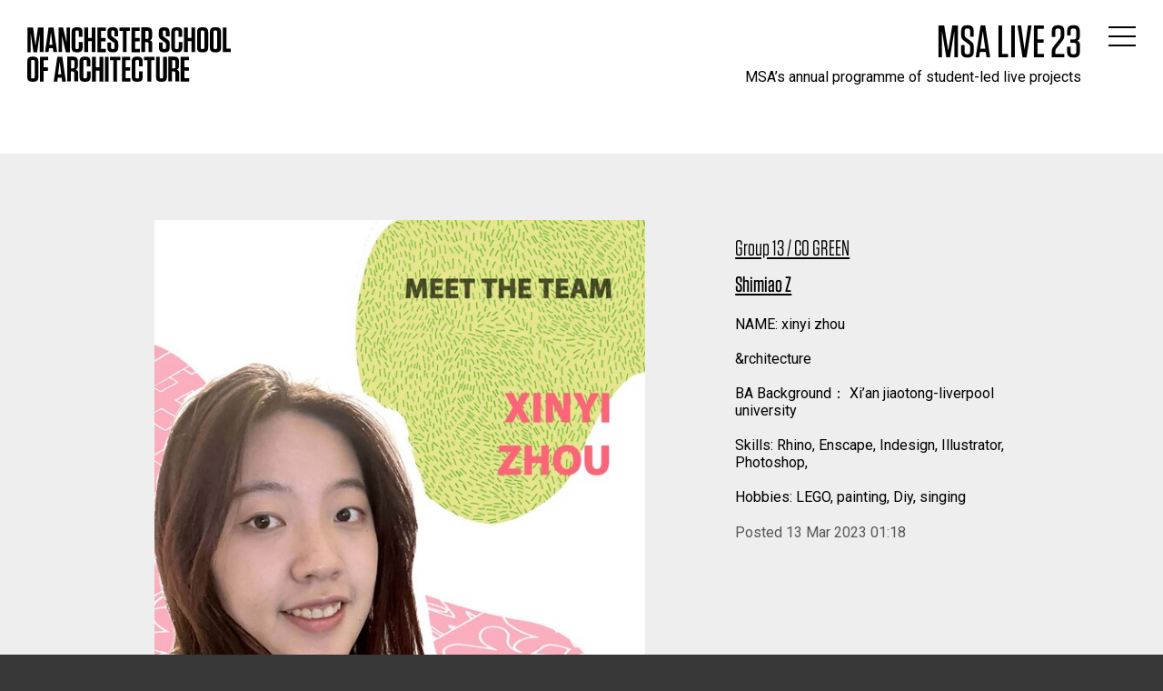

--- FILE ---
content_type: text/html; charset=UTF-8
request_url: https://live.msa.ac.uk/2023/user-163/post-1163/
body_size: 6903
content:
<!DOCTYPE html>
<html lang="en">
<head>
  <meta charset="utf-8">
  <meta name="viewport" content="width=device-width, initial-scale=1.0">
  <title>Group 13 CO GREEN (Posted 13 Mar 2023 01:18) &ndash; MSA LIVE 23 &ndash; Manchester School of Architecture</title>
  <meta name="description" content="Manchester School of Architecure's annual programme of student-led live projects" />
  <meta name="keywords" content="Manchester School of Architecture,MSA,University of Manchester,MMU,Manchester Metropolitan University,MMU,Events" />
  <link href="https://fonts.googleapis.com/css?family=Oswald:400,500%7cRoboto:400,700" rel="stylesheet">
  <link rel="stylesheet" href="https://cloud.typography.com/6656596/6843592/css/fonts.css">
  <link media="all" rel="stylesheet" href="/assets/css/main.css?v=2.1">  
  <script src="https://ajax.googleapis.com/ajax/libs/jquery/1.7.2/jquery.min.js"></script>
  <script src="/assets/js/jquery.isotope.min.js"></script>
  <script src="/assets/js/jquery.main.js"></script>  
  <link rel="shortcut icon" href="/favicon.ico" />
  
</head>
<body id="single">
<div id="wrapper">
		<div class="header__area">
			<header id="header">
				<div class="logo">
					<a href="https://www.msa.ac.uk/">
						<img src="/assets/images/logo-msa.svg" alt="Manchester School of Architecture" width="224" height="60" class="logo--show">
						<img src="/assets/images/logo-msa-rev.svg" alt="Manchester School of Architecture" width="224" height="60" class="logo--hide">
					</a>
				</div>
				<div class="header__links">
									
					<a href="#" class="nav__opener">
						<span class="icon-stack"></span>
						<span class="icon-close"></span>
					</a>
				</div>
				
				<div class="header__events">
					<h1 class="header__events__heading"><a href="/2023/">MSA Live 23</a></h1>
					MSA&rsquo;s annual programme of student-led live projects 
				</div>
			</header>	

			<nav id="nav" class="win-height">
				<div class="container">
					<div class="enav">
						<ul class="enav__list">
							<li class="enav__item"><a class="enav__link" href="https://www.msa.ac.uk/live/">About <span class="icon-arrow-out"></span></a></li>
							<li class="enav__item"><a class="enav__link" href="/2023/publications/">Publications <span class="icon-file-pdf"></span></a></li> 
							<li class="enav__item"><a class="enav__link" href="/2023/upload/">Upload <span class="icon-upload"></span></a></li>
							<li class="enav__item"><a class="enav__link" href="/slogin/?goto=https://live.msa.ac.uk%2F2023%2Fuser-163%2Fpost-1163%2F">Login <span class="icon-user"></span></a></li>

							<li class="enav__item"><a class="enav__link" href="/2023/">Groups</span></a>
								<div class="enav__groups"><a href="/2023/group/01/">01</a> <a href="/2023/group/02/">02</a> <a href="/2023/group/03/">03</a> <a href="/2023/group/04/">04</a> <a href="/2023/group/05/">05</a> <a href="/2023/group/06/">06</a> <a href="/2023/group/07/">07</a> <a href="/2023/group/08/">08</a> <a href="/2023/group/09/">09</a> <a href="/2023/group/10/">10</a> <a href="/2023/group/11/">11</a> <a href="/2023/group/12/">12</a> <a class="current" href="/2023/group/13/">13</a> <a href="/2023/group/14/">14</a> <a href="/2023/group/15/">15</a> <a href="/2023/group/16/">16</a> <a href="/2023/group/17/">17</a> <a href="/2023/group/18/">18</a> <a href="/2023/group/19/">19</a> <a href="/2023/group/20/">20</a> <a href="/2023/group/21/">21</a> <a href="/2023/group/22/">22</a> <a href="/2023/group/23/">23</a> <a href="/2023/group/24/">24</a> <a href="/2023/group/25/">25</a> <a href="/2023/group/26/">26</a> <a href="/2023/group/27/">27</a> <a href="/2023/group/28/">28</a> <a href="/2023/group/29/">29</a> <a href="/2023/group/30/">30</a> <a href="/2023/group/31/">31</a> <a href="/2023/group/32/">32</a> <a href="/2023/group/33/">33</a> <a href="/2023/group/34/">34</a> <a href="/2023/group/35/">35</a> <a href="/2023/group/36/">36</a> <a href="/2023/group/37/">37</a> <a href="/2023/group/38/">38</a> <a href="/2023/group/39/">39</a> <a href="/2023/group/41/">41</a> <a href="/2023/group/42/">42</a> </div>
							</li>
						</ul>
					</div>
					
				</div>
			</nav>
<main id="main" role="main">

<div class="content__wrap content__wrap--grey">
	<div class="container">
		<div class="content">
			<div class="content__text">	
				
				<div class="single__image">
					<a href="/2023/images/original/1163.jpg"><img src="/2023/images/large/1163.jpg" alt="Group 13 CO GREEN (Posted 13 Mar 2023 01:18)" /></a>
				</div>
				
			</div><!-- /.content__text -->
		</div><!-- /.content -->

		<aside class="sidebar">
			<div class="single__title"> 
				<h3 class="group"><a href="/2023/group/13/">Group 13 / CO GREEN</a></h3>
				<h3 class="owner"><a href="/2023/user-163/">Shimiao Z</a></h3>
			</div>
			<div class="single__caption">
				NAME: xinyi zhou<br />
<br />
&rchitecture<br />
<br />
BA Background： Xi’an jiaotong-liverpool university<br />
<br />
Skills: Rhino, Enscape, Indesign, Illustrator, Photoshop, <br />
<br />
Hobbies: LEGO, painting, Diy, singing			</div>
			
			<div class="single__date">Posted 13 Mar 2023 01:18</div>
			
		</aside>
		
	</div><!-- /.container -->	
</div><!-- /.content__wrap -->	

<div class="content__wrap">
	<div class="container posts__container">
		<div class="posts__more">
		  			<a class="more more__lg more--danger previous" href="/2023/user-163/post-1162/"><span class="icon-arrow-right"></span> Previous</a> 
		  		  			<a class="more more__lg more--danger" href="/2023/user-163/post-1168/">Next Post <span class="icon-arrow-right"></span></a>
		  		</div>	  
	</div>
</div>

			
</main>

		<footer id="footer">		
			<div class="footer__holder">
				<div class="footer__logo-list">
					<div class="footer__logo">
						<a href="https://www.manchester.ac.uk/">
							<img src="/assets/images/logo-uom.svg" alt="Manchester - 1824 The University of Manchester" width="142" height="61">
						</a>
					</div>
					<div class="footer__logo">
						<a href="https://www.mmu.ac.uk/">
							<img src="/assets/images/logo-mmu.svg" alt="Manchester Metropolitan University" width="157" height="60">
						</a>
					</div>
				</div>	
			</div>	
			<div class="footer__block">
				<span class="copyright">&copy;2023 Manchester School of Architecture</span>
				<ul class="docs">
					<li><a href="https://www.msa.ac.uk/siteinfo/">Website Information and Feedback</a></li>
					<li><a href="https://www.mmu.ac.uk/legal/">Legal Notice and Privacy</a></li>
				</ul>
			</div>				
		</footer>
</div>
<script>
$(function(){
    
    $('.expand').before(' <a href="#" class="expand-open">&#8230;More<br></a>').hide();
	$('.expand-open').click(function(e) {
		e.preventDefault();
		$(this).next().show();
		$(this).hide();
		$('.posts').isotope();
	});
    
    $('.posts').isotope({
		itemSelector: '.post',
		layoutMode: 'fitRows'
	});
});
</script>
</body>
</html>


--- FILE ---
content_type: text/css
request_url: https://live.msa.ac.uk/assets/css/main.css?v=2.1
body_size: 51013
content:
@charset "UTF-8";
/*! normalize.css v3.0.3 | MIT License | github.com/necolas/normalize.css */
/**
 * 1. Set default font family to sans-serif.
 * 2. Prevent iOS and IE text size adjust after device orientation change,
 *    without disabling user zoom.
 */
html {
  font-family: sans-serif;
  /* 1 */
  -ms-text-size-adjust: 100%;
  /* 2 */
  -webkit-text-size-adjust: 100%;
  /* 2 */
}

/**
 * Remove default margin.
 */
body {
  margin: 0;
}

/* HTML5 display definitions
   ========================================================================== */
/**
 * Correct `block` display not defined for any HTML5 element in IE 8/9.
 * Correct `block` display not defined for `details` or `summary` in IE 10/11
 * and Firefox.
 * Correct `block` display not defined for `main` in IE 11.
 */
article,
aside,
details,
figcaption,
figure,
footer,
header,
hgroup,
main,
menu,
nav,
section,
summary {
  display: block;
}

/**
 * 1. Correct `inline-block` display not defined in IE 8/9.
 * 2. Normalize vertical alignment of `progress` in Chrome, Firefox, and Opera.
 */
audio,
canvas,
progress,
video {
  display: inline-block;
  /* 1 */
  vertical-align: baseline;
  /* 2 */
}

/**
 * Prevent modern browsers from displaying `audio` without controls.
 * Remove excess height in iOS 5 devices.
 */
audio:not([controls]) {
  display: none;
  height: 0;
}

/**
 * Address `[hidden]` styling not present in IE 8/9/10.
 * Hide the `template` element in IE 8/9/10/11, Safari, and Firefox < 22.
 */
[hidden],
template {
  display: none;
}

/* Links
   ========================================================================== */
/**
 * Remove the gray background color from active links in IE 10.
 */
a {
  background-color: transparent;
}

/**
 * Improve readability of focused elements when they are also in an
 * active/hover state.
 */
a:active,
a:hover {
  outline: 0;
}

/* Text-level semantics
   ========================================================================== */
/**
 * Address styling not present in IE 8/9/10/11, Safari, and Chrome.
 */
abbr[title] {
  border-bottom: 1px dotted;
}

/**
 * Address style set to `bolder` in Firefox 4+, Safari, and Chrome.
 */
b,
strong {
  font-weight: bold;
}

/**
 * Address styling not present in Safari and Chrome.
 */
dfn {
  font-style: italic;
}

/**
 * Address variable `h1` font-size and margin within `section` and `article`
 * contexts in Firefox 4+, Safari, and Chrome.
 */
h1 {
  font-size: 2em;
  margin: 0.67em 0;
}

/**
 * Address styling not present in IE 8/9.
 */
mark {
  background: #ff0;
  color: #000;
}

/**
 * Address inconsistent and variable font size in all browsers.
 */
small {
  font-size: 80%;
}

/**
 * Prevent `sub` and `sup` affecting `line-height` in all browsers.
 */
sub,
sup {
  font-size: 75%;
  line-height: 0;
  position: relative;
  vertical-align: baseline;
}

sup {
  top: -0.5em;
}

sub {
  bottom: -0.25em;
}

/* Embedded content
   ========================================================================== */
/**
 * Remove border when inside `a` element in IE 8/9/10.
 */
img {
  border: 0;
  vertical-align: top;
}

/**
 * Correct overflow not hidden in IE 9/10/11.
 */
svg:not(:root) {
  overflow: hidden;
}

/* Grouping content
   ========================================================================== */
/**
 * Address margin not present in IE 8/9 and Safari.
 */
figure {
  margin: 1em 40px;
}

/**
 * Address differences between Firefox and other browsers.
 */
hr {
  box-sizing: content-box;
  height: 0;
}

/**
 * Contain overflow in all browsers.
 */
pre {
  overflow: auto;
}

/**
 * Address odd `em`-unit font size rendering in all browsers.
 */
code,
kbd,
pre,
samp {
  font-family: monospace, monospace;
  font-size: 1em;
}

/* Forms
   ========================================================================== */
/**
 * Known limitation: by default, Chrome and Safari on OS X allow very limited
 * styling of `select`, unless a `border` property is set.
 */
/**
 * 1. Correct color not being inherited.
 *    Known issue: affects color of disabled elements.
 * 2. Correct font properties not being inherited.
 * 3. Address margins set differently in Firefox 4+, Safari, and Chrome.
 */
button,
input,
optgroup,
select,
textarea {
  color: inherit;
  /* 1 */
  font: inherit;
  /* 2 */
  margin: 0;
  /* 3 */
}

/**
 * Address `overflow` set to `hidden` in IE 8/9/10/11.
 */
button {
  overflow: visible;
}

/**
 * Address inconsistent `text-transform` inheritance for `button` and `select`.
 * All other form control elements do not inherit `text-transform` values.
 * Correct `button` style inheritance in Firefox, IE 8/9/10/11, and Opera.
 * Correct `select` style inheritance in Firefox.
 */
button,
select {
  text-transform: none;
}

/**
 * 1. Avoid the WebKit bug in Android 4.0.* where (2) destroys native `audio`
 *    and `video` controls.
 * 2. Correct inability to style clickable `input` types in iOS.
 * 3. Improve usability and consistency of cursor style between image-type
 *    `input` and others.
 */
button,
html input[type=button],
input[type=reset],
input[type=submit] {
  -webkit-appearance: button;
  /* 2 */
  cursor: pointer;
  /* 3 */
}

/**
 * Re-set default cursor for disabled elements.
 */
button[disabled],
html input[disabled] {
  cursor: default;
}

/**
 * Remove inner padding and border in Firefox 4+.
 */
button::-moz-focus-inner,
input::-moz-focus-inner {
  border: 0;
  padding: 0;
}

/**
 * Address Firefox 4+ setting `line-height` on `input` using `!important` in
 * the UA stylesheet.
 */
input {
  line-height: normal;
}

/**
 * It's recommended that you don't attempt to style these elements.
 * Firefox's implementation doesn't respect box-sizing, padding, or width.
 *
 * 1. Address box sizing set to `content-box` in IE 8/9/10.
 * 2. Remove excess padding in IE 8/9/10.
 */
input[type=checkbox],
input[type=radio] {
  box-sizing: border-box;
  /* 1 */
  padding: 0;
  /* 2 */
}

/**
 * Fix the cursor style for Chrome's increment/decrement buttons. For certain
 * `font-size` values of the `input`, it causes the cursor style of the
 * decrement button to change from `default` to `text`.
 */
input[type=number]::-webkit-inner-spin-button,
input[type=number]::-webkit-outer-spin-button {
  height: auto;
}

/**
 * 1. Address `appearance` set to `searchfield` in Safari and Chrome.
 * 2. Address `box-sizing` set to `border-box` in Safari and Chrome.
 */
input[type=search] {
  -webkit-appearance: textfield;
  /* 1 */
  box-sizing: content-box;
  /* 2 */
}

/**
 * Remove inner padding and search cancel button in Safari and Chrome on OS X.
 * Safari (but not Chrome) clips the cancel button when the search input has
 * padding (and `textfield` appearance).
 */
input[type=search]::-webkit-search-cancel-button,
input[type=search]::-webkit-search-decoration {
  -webkit-appearance: none;
}

/**
 * Define consistent border, margin, and padding.
 */
fieldset {
  border: 1px solid #c0c0c0;
  margin: 0 2px;
  padding: 0.35em 0.625em 0.75em;
}

/**
 * 1. Correct `color` not being inherited in IE 8/9/10/11.
 * 2. Remove padding so people aren't caught out if they zero out fieldsets.
 */
legend {
  border: 0;
  /* 1 */
  padding: 0;
  /* 2 */
}

/**
 * Remove default vertical scrollbar in IE 8/9/10/11.
 */
textarea {
  overflow: auto;
}

/**
 * Don't inherit the `font-weight` (applied by a rule above).
 * NOTE: the default cannot safely be changed in Chrome and Safari on OS X.
 */
optgroup {
  font-weight: bold;
}

/* Tables
   ========================================================================== */
/**
 * Remove most spacing between table cells.
 */
table {
  border-collapse: collapse;
  border-spacing: 0;
}

td,
th {
  padding: 0;
}

@font-face {
  font-family: "icomoon";
  src: url("../fonts/icomoon.eot?2arowt");
  src: url("../fonts/icomoon.eot?2arowt#iefix") format("embedded-opentype"), url("../fonts/icomoon.ttf?2arowt") format("truetype"), url("../fonts/icomoon.woff?2arowt") format("woff"), url("../fonts/icomoon.svg?2arowt#icomoon") format("svg");
  font-weight: normal;
  font-style: normal;
  font-display: block;
}
[class^=icon-], [class*=" icon-"] {
  /* use !important to prevent issues with browser extensions that change fonts */
  font-family: "icomoon" !important;
  speak: none;
  font-style: normal;
  font-weight: normal;
  font-variant: normal;
  text-transform: none;
  line-height: 1;
  /* Better Font Rendering =========== */
  -webkit-font-smoothing: antialiased;
  -moz-osx-font-smoothing: grayscale;
}

.icon-upload:before {
  content: "";
}

.icon-user:before {
  content: "";
}

.icon-users:before {
  content: "";
}

.icon-exit:before {
  content: "";
}

.icon-file-pdf:before {
  content: "";
}

.icon-fullscreen:before {
  content: "";
}

.icon-arrow-down:before {
  content: "";
}

.icon-arrow-out:before {
  content: "";
}

.icon-arrow-right:before {
  content: "";
}

.icon-chevron-bottom:before, .jcf-select-opener:before {
  content: "";
}

.icon-chevron-left:before {
  content: "";
}

.icon-chevron-up:before, .dropdown__opener:before {
  content: "";
}

.icon-chevron-right:before {
  content: "";
}

.icon-close:before {
  content: "";
}

.icon-linkedin:before {
  content: "";
}

.icon-magnify:before {
  content: "";
}

.icon-stack:before {
  content: "";
}

.icon-twitter:before {
  content: "";
}

.docs, .footer__link--list, .nav__list, .example__list, .gallery__list, .social-network ul, .list, .content__sidebar__link-list, .sidebar__list, .jcf-list ul {
  margin: 0;
  padding: 0;
  list-style: none;
}

.posters__container:after, .posts__more:after, #header:after, .content__wrap:after, .container:after, #twocolumns:after, .clearfix:after {
  content: "";
  display: block;
  clear: both;
}

.jcf-select, .btn {
  transition: all 0.3s ease-in-out;
}

.ellipsis, .jcf-select-text {
  white-space: nowrap;
  /* 1 */
  text-overflow: ellipsis;
  /* 2 */
  overflow: hidden;
}

html {
  box-sizing: border-box;
}

*, *:before, *:after {
  box-sizing: inherit;
}

* {
  max-height: 1000000px;
}

body {
  color: #fff;
  background: #373737;
  font: 16px/1.19 Roboto, "Helvetica Neue", Helvetica, sans-serif;
  min-width: 320px;
  -webkit-font-smoothing: antialiased;
  -moz-osx-font-smoothing: grayscale;
}

.gm-style img {
  max-width: none;
}

h1, .h1,
h2, .h2,
h3, .h3,
h4, .h4,
h5, .h5,
h6, .h6,
.h {
  font-family: "Tungsten A", "Tungsten B", Oswald, sans-serif;
  font-weight: bold;
  margin: 0 0 0.5em;
  color: inherit;
}

h1,
.h1 {
  font-size: 35px;
  line-height: 1.1142857143;
}

h2,
.h2 {
  font-size: 26px;
  line-height: 1.1538461538;
}

h3,
.h3 {
  font-size: 24px;
  line-height: 1.1666666667;
}

h4,
.h4 {
  font-size: 18px;
  line-height: 1.2222222222;
}

h5,
.h5 {
  font-size: 16px;
  line-height: 1.25;
}

h6,
.h6 {
  font-size: 14px;
  line-height: 1.2857142857;
}

@media screen and (min-width: 768px) {
  h1,
.h1 {
    font-size: 60px;
    line-height: 1.0666666667;
  }
}

p {
  margin: 0 0 1em;
}

a {
  color: #39f;
}
a:hover, a:focus {
  text-decoration: none;
}

form,
fieldset {
  margin: 0;
  padding: 0;
  border-style: none;
}

input[type=text],
input[type=tel],
input[type=email],
input[type=search],
input[type=password],
textarea {
  -webkit-appearance: none;
  -webkit-border-radius: 0;
  box-sizing: border-box;
  border: 1px solid #373737;
  padding: 11px 0;
}
input[type=text]:focus,
input[type=tel]:focus,
input[type=email]:focus,
input[type=search]:focus,
input[type=password]:focus,
textarea:focus {
  border-color: #000;
}
input[type=text]::-webkit-input-placeholder,
input[type=tel]::-webkit-input-placeholder,
input[type=email]::-webkit-input-placeholder,
input[type=search]::-webkit-input-placeholder,
input[type=password]::-webkit-input-placeholder,
textarea::-webkit-input-placeholder {
  color: #000;
}
input[type=text]::-moz-placeholder,
input[type=tel]::-moz-placeholder,
input[type=email]::-moz-placeholder,
input[type=search]::-moz-placeholder,
input[type=password]::-moz-placeholder,
textarea::-moz-placeholder {
  opacity: 1;
  color: #000;
}
input[type=text]:-moz-placeholder,
input[type=tel]:-moz-placeholder,
input[type=email]:-moz-placeholder,
input[type=search]:-moz-placeholder,
input[type=password]:-moz-placeholder,
textarea:-moz-placeholder {
  color: #000;
}
input[type=text]:-ms-input-placeholder,
input[type=tel]:-ms-input-placeholder,
input[type=email]:-ms-input-placeholder,
input[type=search]:-ms-input-placeholder,
input[type=password]:-ms-input-placeholder,
textarea:-ms-input-placeholder {
  color: #000;
}
input[type=text].placeholder,
input[type=tel].placeholder,
input[type=email].placeholder,
input[type=search].placeholder,
input[type=password].placeholder,
textarea.placeholder {
  color: #000;
}

select {
  -webkit-border-radius: 0;
}

textarea {
  resize: vertical;
  vertical-align: top;
}

button,
input[type=button],
input[type=reset],
input[type=file],
input[type=submit] {
  -webkit-appearance: none;
  -webkit-border-radius: 0;
  cursor: pointer;
}

.btn {
  display: inline-block;
  vertical-align: top;
  background: none;
  text-decoration: none;
  text-align: center;
  text-transform: uppercase;
  font: 26px/1.1538461538 "Tungsten A", "Tungsten B", Oswald, sans-serif;
  padding: 5px 12px 3px;
  border: 2px solid transparent;
}
.btn__danger {
  color: #e44e1b;
  border-color: #e44e1b;
}
.btn__danger:hover {
  background: #e44e1b;
  color: #fff;
}

.jcf-select {
  display: inline-block;
  vertical-align: top;
  background: #fff;
  color: #000;
  width: 100%;
  border-bottom: 2px solid #373737;
  border-radius: 0;
  position: relative;
}
.jcf-select select {
  z-index: 1;
  left: 0;
  top: 0;
}
.jcf-select-default:not(.jcf-select-drop) {
  background: #fff;
  color: #575756;
}
.jcf-select-text {
  text-transform: uppercase;
  font: 500 26px/1.1538461538 "Tungsten A", "Tungsten B", Oswald, sans-serif;
  display: block;
  padding: 6px 10px 3px;
  padding-right: 48px;
  cursor: default;
}
.jcf-select-opener {
  font-size: 20px;
  line-height: 1;
  position: absolute;
  top: 50%;
  right: 10px;
  transition: background 0.3s ease-in-out;
  color: #575756;
  border-radius: 0;
  transform: translateY(-50%);
}
.jcf-select-opener:before {
  font-family: icomoon;
}
.jcf-select-drop {
  position: absolute;
  top: auto;
  bottom: -1px;
  left: -1px;
  z-index: 9999;
}
body > .jcf-select-drop-drop {
  position: absolute;
  margin: -1px 0 0;
  z-index: 9999;
}
body > .jcf-select-drop-drop.jcf-drop-flipped {
  margin: 1px 0 0;
}
.jcf-select-drop-content {
  border-bottom: 2px solid #000;
  border-top: none;
  border-radius: 0 0 0 0;
}
.jcf-select .jcf-drop-flipped {
  bottom: 100%;
  top: auto;
}

.jcf-list {
  display: inline-block;
  vertical-align: top;
  background: #fff;
  width: 100%;
  font: 500 26px/1.1538461538 "Tungsten A", "Tungsten B", Oswald, sans-serif;
  position: relative;
}
.jcf-list-box {
  display: inline-block;
  vertical-align: top;
  min-width: 200px;
  margin: 0 15px;
  border: 2px solid #000;
  overflow: hidden;
}
.jcf-list-content {
  display: inline-block;
  vertical-align: top;
  overflow: auto;
  width: 100%;
}
.jcf-list ul li {
  overflow: hidden;
  display: block;
}
.jcf-list .jcf-overflow {
  overflow: auto;
}
.jcf-list .jcf-option {
  transition: background 0.3s ease-in-out;
  color: #000;
  height: 1%;
  text-transform: uppercase;
  padding: 6px 10px 3px;
  display: block;
  overflow: hidden;
  cursor: default;
}
.jcf-list .jcf-selected {
  display: none;
}
.jcf-list .jcf-disabled {
  background: #fff !important;
  color: #aaa !important;
}
.jcf-list .jcf-optgroup-caption {
  white-space: nowrap;
  font-weight: bold;
  display: block;
  padding: 5px 9px;
  cursor: default;
  color: #000;
}
.jcf-list .jcf-optgroup .jcf-option {
  padding-left: 30px;
}

.jcf-select-drop .jcf-hover,
.jcf-list-box .jcf-selected {
  background: #e6e6e6;
  color: #000;
}

body.nav--active, body.search--active {
  position: fixed;
  top: 0;
  right: 0;
  bottom: 0;
  left: 0;
  overflow: hidden;
}

h2,
.h2 {
  font-weight: 500;
  line-height: 1.08;
}

input[type=text],
input[type=tel],
input[type=email],
input[type=search],
input[type=password],
textarea {
  font: 35px/1 "Tungsten A", "Tungsten B", Oswald, sans-serif;
  border-width: 0 0 2px;
  outline: none;
}
@media (min-width: 768px) {
  input[type=text],
input[type=tel],
input[type=email],
input[type=search],
input[type=password],
textarea {
    font-size: 60px;
    padding: 15px 0;
  }
}

select {
  background: #fff;
  text-transform: uppercase;
  width: 100%;
  font: 500 26px/1.1538461538 "Tungsten A", "Tungsten B", Oswald, sans-serif;
  display: block;
  padding: 6px 10px 3px;
  outline: none;
  border-width: 0 0 2px;
  border-color: #373737;
  -webkit-appearance: none;
}

#wrapper {
  background: #fff;
  color: #000;
  overflow: hidden;
  position: relative;
}

@media (min-width: 768px) {
  #twocolumns {
    padding: 0 15px;
  }
}
@media (min-width: 768px) {
  #twocolumns .content {
    padding-bottom: 70px;
  }
}

#content {
  padding: 58px 5px;
}
@media (min-width: 768px) {
  #content {
    padding: 70px 0;
  }
}
@media (min-width: 992px) {
  #content {
    padding: 88px 0 138px;
  }
}
#content .content__title {
  font-size: 37px;
  line-height: 1.1081081081;
  color: #575756;
  text-transform: none;
  font-weight: 400;
  padding-top: 5px;
  margin-bottom: 64px;
  border-top: 2px solid #575756;
}

.page__heading {
  font-weight: 400;
  line-height: 0.86;
  margin-bottom: 26px;
}
@media (min-width: 768px) {
  .page__heading {
    line-height: 0.83;
    margin-bottom: 27px;
  }
}
@media (min-width: 768px) {
  .smallheight .page__heading, .bigHeight .page__heading {
    margin-bottom: 34px;
  }
}
.page__heading mark {
  background: none;
  color: #1d70b7;
  padding: 0;
}
.page__heading--uppercase {
  text-transform: uppercase;
}

.container {
  max-width: 970px;
  padding: 0 15px;
  margin: 0 auto;
}

.bg-stretch {
  position: absolute;
  top: 0;
  right: 0;
  bottom: 0;
  left: 0;
  z-index: -1;
  background-size: cover;
  background-position: 50% 50%;
  background-repeat: no-repeat;
}

.video-holder {
  padding-bottom: 51%;
  position: relative;
  z-index: 1;
}
.video-holder .play {
  width: 0;
  height: 0;
  overflow: hidden;
  text-indent: 101%;
  white-space: nowrap;
  position: absolute;
  top: 50%;
  right: 50%;
  transition: border-color 0.3s ease-in-out;
  border-style: solid;
  border-width: 20px 0 20px 30px;
  border-color: transparent transparent transparent #fff;
  transform: translate(50%, -50%);
  z-index: 4;
}
@media (min-width: 768px) {
  .video-holder .play {
    border-width: 43px 0 43px 75px;
  }
}
.video-holder .play:hover {
  border-left-color: #d9d9d9;
}

.quote {
  font: 32px/0.94 "Tungsten A", "Tungsten B", Oswald, sans-serif;
  color: #575756;
  margin: 0 0 25px;
}
.quote__quotation {
  text-transform: uppercase;
  font-weight: 500;
  display: block;
  margin-bottom: 7px;
}
.quote__quotation:before, .quote__quotation:after {
  quotes: "“" "”";
}
.quote__cite {
  text-transform: uppercase;
  font-style: normal;
  display: block;
  margin-bottom: 34px;
}
.quote__cite:before {
  display: inline-block;
  vertical-align: middle;
  width: 10px;
  height: 2px;
  background: #575756;
  content: "";
  margin: -4px 3px 0 2px;
}
.quote__cite a {
  transition: color 0.3s ease-in-out;
  text-decoration: none;
  color: inherit;
}
.quote__cite a:hover {
  color: #000;
}
.quote--default {
  background: #fff;
}
.quote--mute {
  background: #eee;
}

.sidebar {
  padding-bottom: 60px;
}
@media (min-width: 768px) {
  .sidebar {
    width: 32%;
    float: right;
    padding: 80px 0 43px;
  }
}
.sidebar .quote {
  margin-bottom: 20px;
}
@media (min-width: 768px) {
  .sidebar .quote {
    padding-top: 54px;
  }
}
@media (min-width: 768px) {
  .sidebar .list {
    font-size: 30px;
    line-height: 1;
  }
}
.sidebar .list--danger .list__item {
  border-top: 2px solid #e44e1b;
}
.sidebar .list__item {
  border-top: 2px solid #575756;
  padding: 13px 0 11px;
  position: relative;
}
.sidebar .list__item [class^=icon-] {
  font-size: 22px;
  position: absolute;
  top: 18px;
  right: 0;
}
.sidebar .list__link {
  text-transform: uppercase;
}
.sidebar__list {
  font: 500 26px/1.15 "Tungsten A", "Tungsten B", Oswald, sans-serif;
  padding-top: 15px;
  border-top: 2px solid #e44e1b;
}
.sidebar__list li {
  margin-bottom: 11px;
}
.sidebar__list li:last-child {
  margin-bottom: 0;
}
.sidebar__list a {
  transition: color 0.3s ease-in-out;
  text-decoration: underline;
  color: #575756;
}
.sidebar__list a:hover {
  color: #000;
}
@media (min-width: 768px) {
  .sidebar--left {
    float: left;
  }
}

.header__image {
  display: none;
}
@media (min-width: 992px) {
  .header__image {
    display: block;
    position: absolute;
  }
}
.header__image--oncontainer {
  top: 149px;
}
.header__image--oncontainer[class*=right] {
  left: auto;
  right: 50% !important;
  margin-right: -470px;
}
.header__image--oncontainer[class*=left] {
  right: auto;
  left: 50% !important;
  margin-left: -510px;
}
.header__image[class*=top] {
  top: 110px;
}
.header__image[class*=bottom] {
  top: auto;
  bottom: 0;
}
.header__image[class*=left] {
  left: 0;
}
.header__image[class*=right] {
  right: 0;
  left: auto;
}
.header__image[class*="--center--"] {
  bottom: auto;
  top: 50%;
  transform: translateY(-50%);
}
.header__image[class*="--very-top"] {
  top: 0 !important;
}
.header__image[class*="--top-under"] {
  top: 115px !important;
}
.header__image img {
  max-width: 100%;
  height: auto;
}

.content {
  padding: 40px 0;
}
@media (min-width: 768px) {
  .content {
    width: 57.4%;
    float: left;
    padding: 73px 0 98px;
  }
}
.content__title {
  text-transform: uppercase;
  font: 500 26px/1.04 "Tungsten A", "Tungsten B", Oswald, sans-serif;
  display: block;
  margin-bottom: 20px;
}
.content__title--danger {
  color: #e44e1b;
}
@media (min-width: 768px) {
  .bigHeight .content__title {
    margin-bottom: 71px;
  }
}
.content__text h1,
.content__text h2,
.content__text h3 {
  text-transform: uppercase;
  font-weight: 500;
  margin-bottom: 0.65em;
}
.content__text h1 {
  font-size: 30px;
  line-height: 1.1333333333;
}
.content__text h2 {
  font-size: 26px;
  line-height: 1.1538461538;
}
.content__text h3 {
  font-size: 24px;
  line-height: 1.1666666667;
  color: #575756;
}
.content__text p,
.content__text ul,
.content__text ol,
.content__text table,
.content__text form {
  margin-bottom: 20px;
}
.content__text .m-b-2 {
  margin-bottom: 40px;
}
.content__text .m-t-2 {
  margin-top: 40px;
}
.content__text a:not([class]) {
  transition: color 0.3s ease-in-out;
  color: #e44e1b;
  text-decoration: underline;
}
.content__text a:not([class]):hover {
  color: #ae3b14;
}
@media (min-width: 768px) {
  .content__text .video-holder {
    margin-top: 54px;
  }
}
.content__text table {
  border-spacing: 10px;
  border-collapse: separate;
  width: 100%;
}
@media (max-width: 480px) {
  .content__text table {
    font-size: 90%;
  }
}
.content__text table td,
.content__text table th {
  text-align: left;
  vertical-align: top;
}
.content__text table th {
  color: #575756;
  font-family: "Tungsten A", "Tungsten B", Oswald, sans-serif;
  font-weight: 500;
  font-size: 24px;
  line-height: 1.1666666667;
  border-bottom: 2px solid #575756;
}
.content__text form label {
  display: block;
  font-weight: bold;
}
.content__text form textarea,
.content__text form input[type=text],
.content__text form input[type=email],
.content__text form input[type=password],
.content__text form input[type=number],
.content__text form input[type="tel "],
.content__text form input[type=url] {
  width: 100%;
  background: #e6e6e6;
  padding: 6px 10px 3px;
  font: 500 26px/1.15 "Tungsten A", "Tungsten B", Oswald, sans-serif;
}
.content__text form input[type=submit] {
  font: 500 26px/1.15 "Tungsten A", "Tungsten B", Oswald, sans-serif;
  width: auto;
  border: 0 none;
  background: transparent;
  text-transform: uppercase;
  text-decoration: underline;
  padding: 0 10px 0 0;
  /* NA */
}
.content__text form input[type=submit]:hover {
  color: #e44e1b;
}
.content__article {
  background: rgba(238, 238, 238, 0.8);
  width: 100%;
  padding: 22px 4px 20px;
  position: relative;
}
@media (min-width: 768px) {
  .content__article {
    padding: 64px 15px 29px;
  }
}
@media (min-width: 768px) {
  .smallheight .content__article {
    padding: 75px 15px 38px;
  }
}
@media (min-width: 768px) {
  .bigHeight .content__article {
    padding: 74px 15px 38px;
  }
}
.content__article .logo {
  width: 127px;
  height: auto;
  float: none;
  margin: 0 15px 0 auto;
}
@media (min-width: 768px) {
  .content__article .logo {
    width: 154px;
  }
}
@media (min-width: 992px) {
  .content__article .logo {
    margin: 0 30px 0 auto;
  }
}
.content__article .logo img {
  position: static;
}
.content__article .more {
  margin-bottom: 35px;
}
@media (min-width: 768px) {
  .content__article .more {
    margin-bottom: 5px;
  }
}
@media (min-width: 768px) {
  .content__article .breadcrumb {
    margin-bottom: 64px;
  }
  .smallheight .content__article .breadcrumb, .bigHeight .content__article .breadcrumb {
    margin-bottom: 6px;
  }
}
.content__article .text-holder {
  max-width: 530px;
}
@media (min-width: 768px) {
  .content__article .text-holder {
    width: 64%;
    margin-bottom: 44px;
  }
}
.content__article .text-holder p {
  margin-bottom: 20px;
}
.content__article .text-holder a:not([class]) {
  transition: color 0.3s ease-in-out;
  color: #e44e1b;
  text-decoration: underline;
}
.content__article .text-holder a:not([class]):hover {
  color: #ae3b14;
}
@media (min-width: 768px) {
  .smallheight .content__article .text-holder {
    margin-bottom: 45px;
  }
}
@media (min-width: 768px) {
  .bigheight .content__article .text-holder {
    margin-bottom: 28px;
  }
}
.content__block {
  overflow: hidden;
  position: relative;
  z-index: 1;
}
@media (min-width: 992px) {
  .content__block {
    text-align: left;
  }
}
@media (min-width: 768px) {
  .content__columns {
    display: flex;
    flex-wrap: wrap;
    justify-content: space-between;
  }
}
.content__sidebar {
  padding-top: 15px;
  border-top: 2px solid #e44e1b;
}
@media (min-width: 768px) {
  .content__sidebar {
    max-width: calc(100% - 555px);
    margin-left: 25px;
    width: 32%;
  }
}
.content__sidebar select,
.content__sidebar .jcf-select {
  margin-bottom: 20px;
}
.content__sidebar .content__title {
  margin-bottom: 27px;
}
.content__sidebar__link {
  display: inline-block;
  vertical-align: top;
  transition: color 0.3s ease-in-out;
  color: #808080;
  text-transform: uppercase;
  text-decoration: none;
  font: 500 20px/1 "Tungsten A", "Tungsten B", Oswald, sans-serif;
}
.content__sidebar__link:hover {
  color: #e44e1b;
}
.content__sidebar__link-list__item {
  margin-bottom: 14px;
}
.content__sidebar__link-list__item:last-child {
  margin-bottom: 0;
}
.content__sidebar__link-list__link {
  display: inline-block;
  vertical-align: top;
  transition: color 0.3s ease-in-out;
  color: #575756;
  font: 500 26px/1 "Tungsten A", "Tungsten B", Oswald, sans-serif;
  position: relative;
}
.content__sidebar__link-list__link:hover {
  text-decoration: underline;
  color: #000;
}
.content__sidebar__link-list__link [class^=icon] {
  position: absolute;
  top: 5px;
  right: -29px;
  font-size: 16px;
}
.content__detail {
  color: #e44e1b;
  font: 500 26px/1 "Tungsten A", "Tungsten B", Oswald, sans-serif;
  padding-top: 15px;
  margin-bottom: 23px;
  border-top: 2px solid #e44e1b;
}
.content__detail + .sidebar__list {
  border-top: none;
  padding-top: 0;
}
.content__detail .quote {
  padding: 0;
  border-bottom: none;
}
@media (min-width: 768px) {
  .content__detail .quote {
    padding: 0;
  }
}
.content__date {
  display: block;
  margin-bottom: 5px;
}
.content__author {
  font-style: normal;
  display: block;
}
.content__author a {
  transition: color 0.3s ease-in-out;
  text-decoration: none;
  color: inherit;
}
.content__author a:hover {
  color: #000;
}
@media (min-width: 768px) {
  .content__wrap {
    padding: 0 15px;
  }
}
.content__wrap--gray, .content__wrap--grey {
  background: #eee;
  /* NA form fix */
}
.content__wrap--gray textarea,
.content__wrap--gray input[type=text],
.content__wrap--gray input[type=email],
.content__wrap--gray input[type=password],
.content__wrap--gray input[type=number],
.content__wrap--gray input[type="tel "],
.content__wrap--gray input[type=url], .content__wrap--grey textarea,
.content__wrap--grey input[type=text],
.content__wrap--grey input[type=email],
.content__wrap--grey input[type=password],
.content__wrap--grey input[type=number],
.content__wrap--grey input[type="tel "],
.content__wrap--grey input[type=url] {
  background: #fff !important;
}
@media (min-width: 768px) {
  .content--right {
    float: right;
  }
}

.list {
  font: 26px/1 "Tungsten A", "Tungsten B", Oswald, sans-serif;
}
.list__item {
  margin-bottom: 13px;
}
.list__item:last-child {
  margin-bottom: 0;
}
.list a {
  transition: color 0.3s ease-in-out;
  color: #575756;
}
.list a:hover {
  color: #000;
  text-decoration: underline;
}
.list--default a {
  color: #fff;
}
.list--default a:hover {
  color: #d9d9d9;
}
.list--danger {
  color: #e44e1b;
}
.list--danger .list__item {
  border-top: 2px solid #e44e1b;
}
.list--danger a {
  color: #e44e1b;
}
.list--danger a:hover {
  color: #ae3b14;
}

.more {
  transition: color 0.3s ease-in-out;
  display: inline-block;
  vertical-align: top;
  color: #575756;
  text-transform: uppercase;
  font: 500 26px/1 "Tungsten A", "Tungsten B", Oswald, sans-serif;
}
.more:hover {
  color: #000;
  text-decoration: underline;
}
.more__lg {
  font-size: 36px;
  line-height: 1;
}
.more--success {
  color: #007b2f;
}
.more--success:hover {
  color: #005c23;
}
.more--danger {
  color: #e44e1b;
}
.more--danger:hover {
  color: #ae3b14;
}
.more__holder {
  padding-top: 58px;
  text-align: right;
}
@media (min-width: 768px) {
  .more__holder {
    padding-top: 88px;
  }
}

.bg-stretch {
  position: absolute;
  top: 0;
  right: 0;
  bottom: 0;
  left: 0;
  z-index: -1;
  background-repeat: no-repeat;
  background-position: 50% 50%;
  background-size: cover;
}

.social {
  position: relative;
  z-index: 1;
  border-bottom: 1px solid #4e4d4e;
}
@media (min-width: 768px) {
  .social {
    padding: 0 12px;
  }
}
@media (min-width: 992px) {
  .social {
    padding: 0 30px;
  }
}
.social:after {
  position: absolute;
  top: 101px;
  right: 0;
  bottom: 0;
  left: 0;
  content: "";
  background: #4e4d4e;
  z-index: -1;
}
.social-feed__list {
  padding: 0 5px;
  margin-bottom: 77px;
}
@media (min-width: 992px) {
  .social-feed__list {
    display: flex;
    flex-wrap: wrap;
    padding: 0;
    margin: 0 -60px 26px -80px;
  }
}
.social-feed__date {
  display: inline-block;
  vertical-align: top;
  width: 60px;
  color: #9e9e9e;
  text-align: right;
  font: 500 26px/1 "Tungsten A", "Tungsten B", Oswald, sans-serif;
  margin-bottom: 20px;
}
.social-feed__heading {
  display: inline-block;
  vertical-align: top;
  width: calc(100% - 65px);
  color: #575756;
  font: 24px/1 "Tungsten A", "Tungsten B", Oswald, sans-serif;
  margin-bottom: 20px;
}
.social-feed__heading [class^=icon-] {
  display: inline-block;
  vertical-align: middle;
  font-size: 16px;
  line-height: 1;
  margin-right: 3px;
}
.social-feed__block {
  background: #fff;
  line-height: 1.25;
  padding: 40px 40px 27px;
  margin-bottom: 79px;
  box-shadow: 0 20px 0 #373737;
  position: relative;
  z-index: 1;
}
@media (min-width: 992px) {
  .social-feed__block {
    width: calc(33.33% - 80px);
    margin: 0 40px 40px;
    box-shadow: 20px 20px 0 #373737;
  }
}
@media (max-width: 767px) {
  .social-feed__block:last-child {
    margin-bottom: 20px;
  }
}
.social-feed__block:after {
  position: absolute;
  top: 0;
  right: 0;
  left: 0;
  background: #373737;
  content: "";
  height: 2px;
}
@media (min-width: 992px) {
  .social-feed__block:after {
    max-width: 85%;
  }
}
.social-feed__block a {
  transition: color 0.3s ease-in-out;
  color: #e44e1b;
  text-decoration: underline;
}
.social-feed__block a:hover {
  color: #ae3b14;
}
.social-feed__block .hashtag {
  transition: color 0.3s ease-in-out;
  text-decoration: none;
}
.social-feed__block .hashtag:hover {
  color: #ae3b14;
}
.social__title {
  display: inline-block;
  vertical-align: middle;
  color: #e44e1b;
  text-transform: uppercase;
  font: 36px/1 "Tungsten A", "Tungsten B", Oswald, sans-serif;
  margin-right: 8px;
}
.social-network {
  font-size: 26px;
  line-height: 1;
  padding-top: 5px;
  margin: 0 20px;
  border-top: 2px solid #e44e1b;
}
@media (min-width: 768px) {
  .social-network {
    padding-top: 0;
    margin: 0;
    border-top: 0 none;
  }
}
.social-network ul {
  display: inline;
}
.social-network li {
  display: inline-block;
  vertical-align: middle;
  margin-right: 9px;
}
.social-network a {
  transition: color 0.3s ease-in-out;
  color: #e44e1b;
  text-decoration: none;
}
.social-network a:hover {
  color: #ae3b14;
}
.social__text {
  color: #a1a1a1;
  text-align: center;
  font: 26px/1.15 "Tungsten A", "Tungsten B", Oswald, sans-serif;
  display: block;
  margin-bottom: 30px;
}
@media (min-width: 768px) {
  .social__text {
    margin-bottom: 34px;
  }
}
.social__columns {
  background: #4e4e4e;
  padding: 25px 19px;
}
@media (min-width: 768px) {
  .social__columns {
    display: flex;
    flex-wrap: wrap;
    padding: 30px 20px 13px;
  }
}
.social__col {
  padding-top: 8px;
  margin: 0 0 53px;
  border-top: 2px solid #fff;
}
@media (min-width: 768px) {
  .social__col {
    width: calc(33.33% - 20px);
    margin: 0 10px 10px;
  }
}
@media (max-width: 767px) {
  .social__col:last-child {
    margin-bottom: 0;
  }
}
.social__col--warning {
  border-top-color: #f4ad33;
}
.social__col--danger {
  border-top-color: #e44e1b;
}
.social__col--danger.social-network {
  padding-top: 8px;
  border-top-width: 2px;
}
.social__link {
  transition: color 0.3s ease-in-out;
  color: #fff;
  text-transform: uppercase;
  font: 36px/1 "Tungsten A", "Tungsten B", Oswald, sans-serif;
}
.social__link:hover {
  text-decoration: underline;
  color: #d9d9d9;
}
.social__link--warning {
  color: #f4ad33;
}
.social__link--warning:hover {
  color: #e8970c;
}

.example, .gallery {
  padding: 46px 0 50px;
}
@media (min-width: 768px) {
  .example, .gallery {
    padding: 46px 15px 50px;
  }
}
.example__heading, .gallery__heading {
  font-size: 34px;
  line-height: 1.1176470588;
  text-transform: uppercase;
  font-weight: 500;
  padding-bottom: 5px;
  margin-bottom: 18px;
  border-bottom: 2px solid #000;
}
@media (min-width: 768px) {
  .example__heading, .gallery__heading {
    font-size: 60px;
    line-height: 1.0666666667;
    padding-bottom: 10px;
  }
}
.example__list, .gallery__list {
  display: flex;
  flex-wrap: wrap;
  clear: both;
  margin: 0 -10px;
}
.example__item, .gallery__item {
  width: 50%;
  padding: 0 10px;
  position: relative;
  margin-bottom: 20px;
}
@media (min-width: 768px) {
  .example__item, .gallery__item {
    width: 25%;
  }
}
.example__item img, .gallery__item img {
  width: 100%;
  height: auto;
}
.example__item__fit, .gallery__item__fit {
  padding-top: 100%;
  background-size: cover;
  background-position: 50% 50%;
  background-repeat: no-repeat;
}
.example__link, .gallery__link {
  font-size: 22px;
  line-height: 1;
  position: absolute;
  top: 9px;
  right: 19px;
  transition: color 0.3s ease-in-out;
  color: #575756;
  text-decoration: none;
  outline: none;
  z-index: 2;
}
.example__link:hover, .gallery__link:hover {
  color: #e44e1b;
}

@media (max-width: 767px) {
  .hidden-xs {
    display: none !important;
  }
}

.hidden {
  display: none !important;
}

.background__gray, .background__grey {
  background: #eee;
}

.text-uppercase {
  text-transform: uppercase !important;
}

.link {
  transition: color 0.3s ease-in-out;
  color: #373737;
}
.link:hover {
  color: #e44e1b;
  text-decoration: underline;
}

#header {
  padding: 20px;
  z-index: 9;
  position: relative;
  pointer-events: none;
  margin-bottom: 30px;
}
@media (min-width: 768px) {
  #header {
    padding: 25px 30px;
  }
}
@media (min-width: 992px) {
  #header {
    margin-bottom: 50px;
  }
}
@media (min-width: 992px) {
  .smallheight #header {
    margin-bottom: 225px;
  }
}
@media (min-width: 992px) {
  .bigHeight #header {
    margin-bottom: 275px;
  }
}
.nav--active #header {
  background: #1d1d1b;
}

.header {
  /* Events */
}
.header__links {
  float: right;
  pointer-events: none;
}
@media (min-width: 768px) {
  .header__links {
    padding-top: 0;
  }
}
.header__links > * {
  width: 30px;
  height: 30px;
  display: block;
  pointer-events: auto;
}
.header__area {
  position: relative;
  z-index: 2;
}
.header__area .bg-stretch {
  transition: opacity 0.3s ease-in-out;
}
@media (min-width: 992px) {
  .header__area .bg-stretch {
    opacity: 0;
    visibility: hidden;
  }
}
.header__events {
  float: right;
  padding-right: 30px;
  color: #000;
  padding-top: 10px;
}
@media (min-width: 481px) {
  .header__events {
    text-align: right;
    padding-top: 0px;
  }
}
.header__events__heading {
  text-transform: uppercase;
  font: 500 50px/0.8 "Tungsten A", "Tungsten B", Oswald, sans-serif;
  margin-bottom: 10px;
}
.header__events__heading a {
  pointer-events: auto;
  text-decoration: none;
  color: #000;
}
.header__events__heading a:hover {
  color: #575756;
}
.nav--active .header__events {
  color: #fff;
}
.nav--active .header__events__heading a {
  transition: color 0.3s ease-in-out;
  color: #fff;
}
.nav--active .header__events__heading a:hover {
  color: #575756;
}

.logo {
  transition: width 0.3s ease-in-out;
  width: 186px;
  height: 50px;
  float: left;
  pointer-events: auto;
}
@media (min-width: 768px) {
  .logo {
    width: 224px;
    height: 60px;
    margin-top: 5px;
  }
}
.logo img {
  transition: opacity 0.3s ease-in-out, visibility 0.3s ease-in-out;
  width: 186px;
  max-width: 100%;
  height: auto;
  position: absolute;
}
@media (min-width: 768px) {
  .logo img {
    width: 224px;
  }
}
.logo--hide {
  opacity: 0;
  visibility: hidden;
}
.nav--active .logo--hide {
  opacity: 1;
  visibility: visible;
}
.nav--active .logo--show {
  opacity: 0;
  visibility: hidden;
}

/* Events replacement navigation */
@media (min-width: 768px) {
  .enav {
    width: 60%;
    margin: 100px auto 0 auto;
  }
}
.enav__list {
  margin: 0;
  padding: 0;
  list-style: none;
}
.enav__list a {
  transition: color 0.3s ease-in-out;
  color: #fff;
  text-transform: uppercase;
  text-decoration: none;
  font: 36px/1 "Tungsten A", "Tungsten B", Oswald, sans-serif;
}
.enav__list a:hover {
  color: #e44e1b;
}
.enav__item {
  margin: 0 20px;
  padding: 0;
}
.enav__item [class^=icon-] {
  font-size: 26px;
  position: absolute;
  top: 12px;
  right: 0;
}
.enav__link {
  display: block;
  padding: 7px 25px 11px 0;
  position: relative;
  border-top: 2px solid #a1a1a1;
}
.enav__groups a {
  margin-right: 0.1em;
  color: #a1a1a1;
  font-size: 26px;
}
.enav__groups a.current {
  color: #fff;
}

.nav__opener {
  color: #000;
  text-decoration: none;
  margin-bottom: 20px;
}
@media (min-width: 768px) {
  .nav__opener {
    margin-bottom: 0;
    float: right;
  }
}
.nav--active .nav__opener {
  color: #fff;
}
.nav__opener [class^=icon-] {
  transition: font-size 0.3s ease-in-out;
  font-size: 30px;
  line-height: 1;
  display: block;
}
.nav__opener .icon-close {
  font-size: 0;
}
.nav--active .nav__opener .icon-close {
  font-size: 30px;
}
.nav--active .nav__opener .icon-stack {
  font-size: 0;
}
.nav__list {
  font-size: 16px;
  line-height: 1.25;
}
.nav__list li {
  margin-bottom: 10px;
}
.nav__list li:last-child {
  margin-bottom: 0;
}
.nav__list a {
  display: inline-block;
  vertical-align: top;
  transition: color 0.3s ease-in-out;
  color: #fff;
  position: relative;
}
.nav__list a:hover {
  color: #e44e1b;
  text-decoration: underline;
}
.nav__list a [class^=icon-] {
  position: absolute;
  top: 5px;
  right: -26px;
  font-size: 10px;
  line-height: 1;
}
.nav__title {
  color: #a1a1a1;
  text-transform: uppercase;
  font: 26px/1 "Tungsten A", "Tungsten B", Oswald, sans-serif;
  display: none;
}
@media (min-width: 768px) {
  .nav__title {
    display: block;
    margin-bottom: 22px;
  }
}
@media (min-width: 768px) {
  .nav__wrap {
    display: flex;
    flex-wrap: wrap;
    margin: 0 -10px;
  }
}
.nav__block {
  margin-bottom: 14px;
}
@media (min-width: 768px) {
  .nav__block {
    width: calc(25% - 20px);
    padding-top: 6px;
    margin: 0 10px 64px;
    border-top: 2px solid #a1a1a1;
  }
}
.nav__block .social__title {
  font-size: 26px;
  margin-right: 3px;
}
.nav__block .social-network ul {
  font-size: 21px;
}
.nav__block--danger {
  color: #e44e1b;
  border-top-color: #e44e1b;
}
@media (min-width: 768px) {
  .nav__block--fullWidth {
    width: calc(100% - 20px);
  }
}
@media (min-width: 768px) {
  .nav__block--halfWidth {
    width: calc(50% - 20px);
  }
}
@media (min-width: 768px) {
  .nav__block-course {
    padding-top: 0;
    margin-bottom: 28px;
    position: relative;
    border-top: none;
  }
  .nav__block-course:after {
    position: absolute;
    top: -999px;
    right: -9999px;
    bottom: 0;
    left: -9999px;
    background: #1d1d1d;
    content: "";
    pointer-events: none;
    z-index: -1;
  }
}
@media (min-width: 768px) {
  .nav__block-course .nav__list {
    font: 26px/31px "Tungsten A", "Tungsten B", Oswald, sans-serif;
    display: flex;
    flex-wrap: wrap;
    margin: 0 -10px;
  }
}
@media (min-width: 768px) {
  .nav__block-course .nav__list li {
    width: calc(25% - 20px);
    padding-top: 4px;
    margin: 0 10px 33px;
    border-top: 2px solid #fff;
  }
}
@media (min-width: 992px) {
  .nav__block-course .nav__list li {
    padding-right: 15px;
  }
}
@media (min-width: 768px) {
  .nav__block-course .nav__list a {
    text-decoration: underline;
  }
}
@media (min-width: 768px) {
  .nav__block-course .nav__list a:after {
    display: none;
  }
}
@media (min-width: 768px) {
  .nav__block-course .nav__list__item--fullWidth {
    width: 100% !important;
  }
}
.nav__link {
  transition: color 0.3s ease-in-out;
  display: inline-block;
  vertical-align: top;
  color: #e44e1b;
  text-transform: uppercase;
  font: 26px/1.19 "Tungsten A", "Tungsten B", Oswald, sans-serif;
}
.nav__link:hover {
  color: #fff;
  text-decoration: underline;
}
.nav__link__holder {
  padding-top: 6px;
  margin: 18px 20px 0;
  border-top: 2px solid #e44e1b;
}
@media (min-width: 768px) {
  .nav__link__holder {
    padding-top: 0;
    margin: 0;
    border-top: none;
  }
}

.dropdown {
  transition: background 0.3s ease-in-out;
  background: #373737;
  padding: 15px 20px;
}
@media (min-width: 768px) {
  .dropdown {
    background: none;
    padding: 0;
  }
}
.dropdown__opener {
  color: #a1a1a1;
  text-transform: uppercase;
  text-decoration: none;
  font: 26px/1 "Tungsten A", "Tungsten B", Oswald, sans-serif;
  display: block;
  padding: 7px 25px 11px 0;
  margin: 0 20px;
  position: relative;
  border-top: 2px solid #a1a1a1;
}
@media (min-width: 768px) {
  .dropdown__opener {
    display: none;
  }
}
.dropdown__opener:before {
  position: absolute;
  top: 8px;
  right: 0;
  font: 20px/1 icomoon;
}

#nav {
  position: fixed;
  top: 0;
  right: -17px;
  bottom: 0;
  left: -17px;
  transition: visibility 0.5s ease-in-out, background 0.5s ease-in-out, opacity 0.5s ease-in-out;
  padding: 190px 17px 0;
  /* was 145px */
  overflow-y: auto;
  overflow-x: hidden;
  visibility: hidden;
  opacity: 0;
  z-index: 4;
}
@media (min-width: 768px) {
  #nav {
    padding-top: 150px;
  }
}
.nav--active #nav {
  visibility: visible;
  background: #1d1d1b;
  opacity: 1;
  /* @include media('>=tablet') {
  	background: $gray;
  } */
}
@media (max-width: 767px) {
  #nav .container {
    padding: 0;
  }
}

.search {
  position: fixed;
  top: 0;
  right: -17px;
  bottom: 0;
  left: -17px;
  transition: visibility 0.3s ease-in-out, background 0.3s ease-in-out, opacity 0.3s ease-in-out;
  padding: 165px 21px 0;
  overflow-y: auto;
  overflow-x: hidden;
  visibility: hidden;
  opacity: 0;
  z-index: 4;
}
@media (min-width: 768px) {
  .search {
    white-space: nowrap;
    text-align: center;
    padding-top: 115px;
  }
  .search:after {
    content: "";
    display: inline-block;
    vertical-align: middle;
    width: 0;
    min-height: 100%;
  }
  .search > * {
    white-space: normal;
    display: inline-block;
    vertical-align: middle;
    max-width: 100%;
  }
}
.search--active .search {
  visibility: visible;
  background: #fff;
  opacity: 1;
}
.search__opener {
  text-decoration: none;
  color: #000;
}
@media (min-width: 768px) {
  .search__opener {
    margin-right: 30px;
    float: right;
  }
}
.nav--active .search__opener {
  color: #fff;
}
.search__opener [class^=icon-] {
  transition: font-size 0.3s ease-in-out;
  font-size: 30px;
  display: block;
}
.search__opener .icon-close {
  font-size: 0;
}
.search--active .search__opener .icon-close {
  font-size: 30px;
}
.search--active .search__opener .icon-magnify {
  font-size: 0;
}
.search__form {
  width: 100%;
  text-align: right;
}
.search__form input[type=search],
.search__form input[type=text] {
  background: none;
  width: 100%;
  margin-bottom: 38px;
}
.search__form input[type=search]::-webkit-input-placeholder,
.search__form input[type=text]::-webkit-input-placeholder {
  text-transform: uppercase;
}
.search__form input[type=search]::-moz-placeholder,
.search__form input[type=text]::-moz-placeholder {
  opacity: 1;
  text-transform: uppercase;
}
.search__form input[type=search]:-moz-placeholder,
.search__form input[type=text]:-moz-placeholder {
  text-transform: uppercase;
}
.search__form input[type=search]:-ms-input-placeholder,
.search__form input[type=text]:-ms-input-placeholder {
  text-transform: uppercase;
}
.search__form input[type=search].placeholder,
.search__form input[type=text].placeholder {
  text-transform: uppercase;
}
@media (min-width: 768px) {
  .search__form input[type=search],
.search__form input[type=text] {
    margin-bottom: 48px;
  }
}

.posts__container {
  padding: 40px 0;
}
.posts__heading {
  padding: 0 15px;
  margin-bottom: 30px;
  text-transform: uppercase;
  font-size: 30px;
  line-height: 1;
  color: #575756;
}
.posts__intro {
  padding: 0 15px;
  margin-bottom: 30px;
}
.posts__more {
  padding: 0 15px;
  text-align: right;
}
.posts__more [class^=icon-] {
  font-size: 18px;
  display: inline-block;
}
.posts__more .more__lg [class^=icon-] {
  font-size: 26px;
}
.posts__more a [class^=icon-] {
  text-decoration: none;
}
.posts__more .previous {
  float: left;
}
.posts__more .previous .icon-arrow-right {
  transform: rotate(180deg);
}

.post {
  float: left;
  width: 295px;
  padding: 0 0 50px 15px;
}
.post .owner, .post .caption, .post .image, .post .date {
  width: 250px;
  margin-right: 30px;
}
.post a, .post a:visited {
  transition: color 0.3s ease-in-out;
  color: #000;
}
.post a:hover, .post a:visited:hover {
  color: #e44e1b;
  text-decoration: underline;
}
.post__title {
  font-family: "Tungsten A", "Tungsten B", Oswald, sans-serif;
  font-size: 23px;
  line-height: 1;
  margin: 10px 0;
}
.post .owner {
  font-weight: 500;
}
.post .group span {
  font-weight: 500;
}
.post .caption {
  margin: 10px 0;
}
.post .date {
  color: #575756;
}

.singleimage {
  margin-bottom: 30px;
}

.posters__container {
  padding: 25px 10px;
}

.poster {
  float: left;
  margin: 5px;
  position: relative;
}
.poster__image {
  width: 120px;
  height: 169.704px;
  background-size: cover;
  background-position: 50% 50%;
  background-repeat: no-repeat;
  transition: opacity 0.3s ease-in-out;
  opacity: 1;
}
.poster__label {
  position: absolute;
  bottom: 5px;
  left: 5px;
  font-family: "Tungsten A", "Tungsten B", Oswald, sans-serif;
  font-size: 23px;
  line-height: 1;
  color: #000;
  transition: opacity 0.3s ease-in-out;
  opacity: 0;
}
.poster__label span {
  font-weight: 500;
}
.poster__link {
  text-decoration: none;
}
.poster__link:hover .poster__image {
  transition: opacity 0.3s ease-in-out;
  opacity: 0.3;
}
.poster__link:hover .poster__label {
  transition: opacity 0.3s ease-in-out;
  opacity: 1;
}

.single__image img {
  width: 100%;
  height: auto;
}
.single__title a, .single__title a:visited, .single__caption a, .single__caption a:visited, .single__date a, .single__date a:visited {
  transition: color 0.3s ease-in-out;
  color: #000;
}
.single__title a:hover, .single__title a:visited:hover, .single__caption a:hover, .single__caption a:visited:hover, .single__date a:hover, .single__date a:visited:hover {
  color: #e44e1b;
  text-decoration: underline;
}
.single__title {
  font-family: "Tungsten A", "Tungsten B", Oswald, sans-serif;
  font-size: 23px;
  line-height: 1;
  margin: 10px 0 20px 0;
}
.single__title .owner {
  font-weight: 500;
}
.single__title .group {
  font-weight: 400;
}
.single__title .group span {
  font-weight: 500;
}
.single__caption {
  margin: 10px 0 20px 0;
}
.single__date {
  color: #575756;
}

#footer {
  font-size: 12px;
  line-height: 1.3333333333;
  background: #373737;
  color: #fff;
  padding: 28px 20px 115px;
  position: relative;
}
@media (min-width: 768px) {
  #footer {
    display: flex;
    flex-wrap: wrap;
    justify-content: space-between;
    padding: 28px 30px 26px;
  }
}

.footer__link--list {
  margin-bottom: 23px;
  column-count: 2;
  column-gap: 5px;
}
@media (min-width: 768px) {
  .footer__link--list {
    column-count: 3;
    margin-bottom: 41px;
  }
}
.footer__link--list li {
  margin-bottom: 4px;
}
.footer__link--list li:last-child {
  margin-bottom: 0;
}
.footer__link--list a {
  transition: color 0.3s ease-in-out;
  color: #e1e1e1;
  text-decoration: underline;
}
.footer__link--list a:hover {
  color: #fff;
}
@media (min-width: 768px) {
  .footer__holder {
    width: 55%;
  }
}
@media (min-width: 992px) {
  .footer__holder {
    width: 37.8%;
  }
}
.footer__logo-list {
  display: flex;
  flex-wrap: wrap;
  margin: 0 -10px 26px;
}
@media (min-width: 768px) {
  .footer__logo-list {
    margin: 0 0 6px 0;
  }
}
.footer__logo-list a {
  transition: opacity 0.3s ease-in-out;
  color: #e1e1e1;
  text-decoration: none;
}
.footer__logo-list a:hover {
  opacity: 0.6;
}
.footer__logo {
  width: 50%;
  padding: 0 10px;
}
@media (min-width: 768px) {
  .footer__logo {
    width: auto;
  }
}
.footer__logo img {
  max-width: 100%;
  height: auto;
}
.footer__logo--positioned {
  position: absolute;
  right: 10px;
  bottom: 20px;
  width: 174px;
}
@media (min-width: 768px) {
  .footer__logo--positioned {
    right: 20px;
    bottom: 31px;
  }
}
.footer__block {
  text-align: right;
  padding-right: 10px;
}

.copyright {
  display: block;
  margin-bottom: 5px;
}

.docs li {
  margin-bottom: 4px;
}
.docs li:last-child {
  margin-bottom: 0;
}
.docs a {
  transition: color 0.3s ease-in-out;
  color: #e1e1e1;
  text-decoration: underline;
}
.docs a:hover {
  color: #e44e1b;
}

/*# sourceMappingURL=main.css.map */


--- FILE ---
content_type: image/svg+xml
request_url: https://live.msa.ac.uk/assets/images/logo-uom.svg
body_size: 7069
content:
<svg id="Layer_1" xmlns="http://www.w3.org/2000/svg" viewBox="-176.3 367 142.6 60"><style>.st0{fill:#FFFFFF;}</style><title>MSA_Website_SVGs</title><path class="st0" d="M-86.3 399.1c-1.1.4-1.9 1.4-2 2.6 0 1.3 1.1 2.4 2.4 2.4h.2c1.3.1 2.4-.8 2.5-2.1v-.1c0-1.1-.9-1.9-3.1-2.8zM-147.2 385h4.9l-2.5-5.8zM-83.5 395.9c-.1-1.2-1.1-2.1-2.2-2h-.1c-1.3 0-2.4.7-2.4 1.8s.5 1.6 3 2.5c1-.6 1.7-1.3 1.7-2.3zM-69.6 400.5v-5.2l-3.8 5.2zM-50.7 378.2h-1.1v6.9h1.3c2.4 0 4-.9 4-3.5 0-2-.9-3.4-4.2-3.4z"/><path class="st0" d="M-175.9 367v44h141.8v-44h-141.8zm92.6 15.6c0-1.5 1.4-2.8 3.4-2.8 1.2 0 2.3.3 3.3.8l.3 1.9h-.3c-.5-1.3-1.7-2.1-3.1-2.1-1.3 0-2.2.6-2.2 1.6 0 2.5 6.2 3.1 6.2 6.4 0 1.7-1.7 3.2-3.9 3.2-1.2-.1-2.3-.3-3.4-.6l-.4-2.7h.3c.3 1.6 1.7 2.7 3.3 2.7 1.3 0 2.7-.6 2.7-2-.1-2.6-6.2-3.3-6.2-6.4zm-11.6 8.2c1.7 0 1.8-.3 1.8-1.6v-9.4c0-1.3-.1-1.5-1.8-1.6v-.4h10.2l.2 2.7h-.4c-.3-1.8-.8-1.9-1.6-1.9h-4.8v5.2h3.8c.8 0 1.1-.1 1.3-1.3h.4v3.6h-.4c-.2-1.5-.6-1.4-1.5-1.4h-3.5v4.6c0 1 .4 1.2 1.3 1.2h3.2c1.5 0 2-.3 2.5-2.1h.4l-.3 2.9h-10.6v-.5zm-28.3-12.5c-1.6 0-1.7.3-1.7 1.1v12h-.6l-10-11.6v9.2c0 1.5.1 1.9 1.9 1.9v.4h-8.7v-.4h.3c1.2 0 1.7-.1 1.7-.7 0-.3-.1-.6-.2-.9l-1.4-3.4h-5.6l-1.2 2.8c-.2.4-.3.9-.4 1.4 0 .6.6.8 1.7.8h.1v.4h-8.3v-.4c1 0 2-.3 1.9-1.4l-.6-9.6-4.9 11.4h-.5l-5-11.4-.6 9.7c-.1 1.1.8 1.3 1.7 1.4v.4h-4.6v-.4c1.6 0 1.8-.3 1.9-2.3l.6-9.1c0-.8-.3-1.1-1.9-1.1v-.4h3.8l4.7 10.8 4.7-10.8h3.6v.4c-1.6 0-1.9.3-1.9 1.1l.7 9.4c.1 1.4.3 1.9.8 1.9s.6-.3 1.4-2.1l4.6-10.8h1.5l5 11.6c.3.7.6 1.3 1.1 1.3.6 0 1-.6 1-1.4v-10.6c-.5-.4-1-.5-1.6-.5v-.4h3.2l9 10.5V380c0-1.3-.1-1.6-1.8-1.6v-.4h4.5l.1.3zm11.9 12c-1.5.9-3.1 1.3-4.8 1.3-4.4 0-7-2.9-7-6.9 0-4.2 2.7-7.2 7.2-7.2 1.7 0 3.4.4 5 1.2l.2 2.7h-.4c-.6-2-2.4-3.4-4.5-3.3-3.6 0-5.4 2.8-5.4 6.4 0 3.9 2.3 6.5 5.6 6.5 2.1-.2 3.9-1.4 4.9-3.3h.4l-1.2 2.6zm4.7-5.6v4.5c0 1.3.1 1.6 1.8 1.6v.4h-5.3v-.4c1.6 0 1.7-.3 1.7-1.1v-10.3c0-.8-.1-1.1-1.7-1.1v-.4h5.3v.4c-1.7 0-1.8.3-1.8 1.6v4h7.9v-4.2c0-1.1-.2-1.4-1.8-1.4v-.4h5.3v.4c-1.6 0-1.7.3-1.7 1.1v10.3c0 .8.1 1.1 1.7 1.1v.4h-5.3v-.4c1.6 0 1.8-.3 1.8-1.4v-4.7h-7.9zm16.6 19.7h-4.7v-.4c1.6 0 1.7-.3 1.7-1.1V395c-.7.6-1.4 1-2.2 1.4l-.1-.2c1.1-.7 2.1-1.6 3-2.5h.6v9.1c0 1.1.2 1.3 1.8 1.4l-.1.2zm4.2.2c-2 0-3.6-1.3-3.6-2.8 0-1.2.9-2.2 2.7-2.8-1.8-.7-2.6-1.5-2.6-2.7 0-1.5 1.6-2.8 3.4-2.8s3.4 1.1 3.4 2.5c0 1.1-.8 1.9-2.5 2.5 2 .8 2.8 1.7 2.8 3 .1 1.7-1.5 3.1-3.6 3.1zm11.2-1.2l-.1 1h-6.8v-.4c.4-.4 5.4-4.2 5.4-7.2 0-1.2-.9-2.3-2.2-2.3h-.1c-1.3.1-2.4 1-2.6 2.3h-.3c.1-1.8 1.6-3.3 3.4-3.3 1.7 0 3 1.3 3.1 2.9v.1c0 2.6-3.3 5-5.4 6.9h4c.9 0 1.1-.3 1.4-1.3h.3l-.1 1.3zm7.6-2h-1.4v3.1h-1.2v-3.1h-4.7v-.4l5.4-7.4h.5v6.9h1.4v.9zm-.7-20.6h-2.4v8.8c0 .9.3 1.3 1.4 1.3h.4v.4h-5.1v-.4h.4c1.1 0 1.4-.3 1.4-1.3v-8.8H-74c-.7 0-1 .2-1.3 1.8h-.3l.3-2.4h9.1l.3 2.4h-.3c-.5-1.6-.8-1.8-1.5-1.8zm11.5 10.4h-10.6v-.4c1.7 0 1.8-.3 1.8-1.6v-9.4c0-1.3-.1-1.5-1.8-1.6v-.4h10.2l.2 2.7h-.4c-.3-1.8-.8-1.9-1.6-1.9h-4.8v5.2h3.8c.8 0 1.1-.1 1.3-1.3h.4v3.6h-.4c-.2-1.5-.6-1.4-1.5-1.4h-3.5v4.6c0 1 .4 1.2 1.3 1.2h3.2c1.5 0 2-.3 2.5-2.1h.4l-.5 2.8zm16.8 0c-3.8.2-4.2-.6-6.2-2.5-1.1-1.2-2.3-2.2-3.7-3.1h-2.5v3.6c0 1.3.5 1.6 1.7 1.6h.5v.4h-6.1v-.4h.4c1.3 0 1.7-.3 1.7-1.8v-9c0-1.3-.4-1.7-1.6-1.7h-.5v-.4c.5 0 1.8-.1 2.7-.1.9 0 1.3-.1 2.7-.1 4 0 5.8 1.6 5.8 3.8 0 1.7-1.2 3.1-2.9 3.5.9.6 1.7 1.3 2.5 2.1l1.7 1.6c1.3 1.3 2.1 2 3.8 2.1v.4zM-172.7 416.8v7.2h-.9v-7.2h-2.4v-.8h5.7v.8h-2.4zM-165.4 424v-3.8c0-.9-.3-1.5-1.1-1.5-1 0-1.8 1-1.8 2.4v2.8h-.9v-8.6h.9v2.9c0 .4 0 .8-.1 1.2.3-.9 1.2-1.5 2.1-1.4 1.3 0 1.8.9 1.8 1.9v4.1h-.9zM-158.4 420.9h-3.9c-.1 1.8.6 2.5 1.9 2.5.6 0 1.2-.1 1.7-.4l.1.8c-.6.2-1.3.4-1.9.4-1.8 0-2.7-1-2.7-3 0-1.8.9-3.1 2.6-3.1 1.2-.1 2.2.8 2.3 2v.4c-.1.1-.1.2-.1.4zm-2.3-2.2c-.8 0-1.5.7-1.6 1.5h3c.1-.7-.4-1.4-1.2-1.5h-.2zM-151.7 424.1c-2.5 0-2.9-1.4-2.9-2.8V416h.9v5.2c0 1.1.4 2.1 2.1 2.1 1.5 0 2.2-.6 2.2-2.3v-5h.9v5c.2 1.5-.9 2.9-2.4 3.1h-.8zM-143 424v-3.8c0-.9-.3-1.5-1.1-1.5-1 0-1.8 1-1.8 2.4v2.8h-.9V418h.9c0 .4 0 .9-.1 1.3.3-.9 1.2-1.4 2.1-1.4 1.3 0 1.8.9 1.8 1.9v4.1h-.9zM-140 417.1c-.3 0-.6-.3-.6-.6s.3-.6.6-.6.6.3.6.6-.3.6-.6.6zm-.5 6.9v-5.9h.9v5.9h-.9zM-135.5 424h-.9l-2.2-5.9h1l1.4 3.8.3 1c.1-.3.2-.7.3-1l1.4-3.9h1l-2.3 6zM-128.2 420.9h-3.9c-.1 1.8.6 2.5 1.9 2.5.6 0 1.2-.1 1.7-.4l.1.8c-.6.2-1.3.4-1.9.4-1.8 0-2.7-1-2.7-3 0-1.8.9-3.1 2.6-3.1 1.2-.1 2.2.8 2.3 2v.4c-.1.1-.1.2-.1.4zm-2.3-2.2c-.8 0-1.5.7-1.6 1.5h3c.1-.7-.4-1.4-1.2-1.5h-.2zM-124 418.9c-1.3-.2-1.9.8-1.9 2.8v2.4h-.9v-5.9h.9c0 .5 0 1-.1 1.5.1-1 1.1-1.7 2.1-1.6l-.1.8zM-121.9 424.1c-.4 0-.8 0-1.2-.1v-.8c.4.1.9.2 1.3.2.8 0 1.4-.4 1.4-1 0-1.4-2.8-.5-2.8-2.6 0-1 .8-1.7 2.3-1.7.4 0 .8.1 1.1.1v.8c-.4-.1-.8-.2-1.2-.2-.9 0-1.3.4-1.3.9 0 1.4 2.9.6 2.9 2.6-.1 1-1 1.8-2.5 1.8zM-117.7 417.1c-.3 0-.6-.3-.6-.6s.3-.6.6-.6.6.3.6.6-.2.6-.6.6zm-.4 6.9v-5.9h.9v5.9h-.9zM-113.6 424.1c-1.2 0-1.5-.5-1.5-1.7v-3.5h-1.3v-.7h1.3v-2l.9-.3v2.2h1.7v.7h-1.7v3.2c0 1 .2 1.3.9 1.3.3 0 .6 0 .8-.1v.8c-.4.1-.7.1-1.1.1zM-109.3 424.6c-.7 1.8-1.2 2.4-2.5 2.4-.2 0-.5 0-.7-.1l.1-.8c.2.1.5.1.7.1.7 0 1.1-.3 1.5-1.6l.3-.7-2.2-5.9h1l1.2 3.4c.2.5.3 1 .4 1.4.1-.4.3-1.1.6-1.8l1-3h1l-2.4 6.6zM-101.6 424.1c-1.6 0-2.6-1-2.6-3-.1-1.6 1-2.9 2.5-3.1h.3c1.4 0 2.6.8 2.6 2.9.2 1.6-1 3-2.5 3.1-.1.1-.2.1-.3.1zm.2-5.3c-.9 0-1.8.7-1.8 2.3s.7 2.3 1.8 2.3c.9 0 1.8-.7 1.8-2.3-.1-1.5-.7-2.3-1.8-2.3zM-94 416.2c-.3-.1-.6-.1-.9-.1-.9 0-1.3.5-1.3 1.6v.4h1.7v.7h-1.7v5.2h-.9v-5.2h-1.3v-.7h1.3v-.4c0-1.6.8-2.4 2.2-2.4.3 0 .7 0 1 .1l-.1.8zM-83.4 424l-.7-4.9c-.1-1-.2-1.6-.3-2-.1.3-.2.8-.4 1.3l-1.9 5.6h-1l-1.8-5.2c-.2-.6-.4-1.1-.5-1.7 0 .6-.1 1.3-.2 2.1l-.6 4.8h-.9l1.1-8h1.1l1.8 5.4c.2.5.3 1 .4 1.5.1-.5.3-1 .4-1.5l1.9-5.5h1.2l1.2 8h-.8zM-77.8 424c0-.4 0-.8.1-1.2-.3.8-1.1 1.3-2 1.3-.8.1-1.5-.4-1.6-1.2v-.2c0-1.2 1.3-2.1 3.6-2.1v-.5c0-.9-.3-1.4-1.3-1.4-.6 0-1.2.2-1.8.5l-.1-.8c.6-.3 1.3-.4 2-.4 1.6 0 2.1.8 2.1 1.9v4.1h-1zm0-2.7c-2.2 0-2.7.7-2.7 1.3 0 .5.4.9.8.9h.2c1-.1 1.8-1 1.7-2v-.2zM-71.5 424v-3.8c0-.9-.3-1.5-1.1-1.5-1 0-1.8 1-1.8 2.4v2.8h-.9V418h.9c0 .4 0 .9-.1 1.3.3-.9 1.2-1.5 2.1-1.4 1.3 0 1.8.9 1.8 1.9v4.1h-.9zM-66.7 424c-1.3 0-2.5-.6-2.5-2.8 0-1.9 1-3.2 2.9-3.2.5 0 .9.1 1.4.2l-.1.8c-.4-.2-.9-.3-1.3-.3-1.3 0-1.9.9-1.9 2.3 0 1.2.4 2.2 1.8 2.2.5 0 1-.1 1.5-.3l.1.8c-.7.2-1.3.4-1.9.3zM-60 424v-3.8c0-.9-.3-1.5-1.1-1.5-1 0-1.8 1-1.8 2.4v2.8h-.9v-8.6h.9v2.9c0 .4 0 .8-.1 1.2.3-.9 1.2-1.5 2.1-1.4 1.3 0 1.8.9 1.8 1.9v4.1h-.9zM-52.9 420.9h-3.9c-.1 1.8.6 2.5 1.9 2.5.6 0 1.2-.1 1.7-.4l.1.8c-.6.2-1.3.4-1.9.4-1.8 0-2.7-1-2.7-3 0-1.8.9-3.1 2.6-3.1 1.2-.1 2.2.8 2.3 2v.4c-.1.1-.1.2-.1.4zm-2.3-2.2c-.8 0-1.5.7-1.6 1.5h3c.1-.7-.4-1.4-1.2-1.5h-.2zM-50.6 424.1c-.4 0-.8 0-1.2-.1v-.8c.4.1.9.2 1.3.2.9 0 1.4-.4 1.4-1 0-1.4-2.9-.5-2.9-2.6 0-1 .8-1.7 2.3-1.7.4 0 .8.1 1.1.1v.8c-.4-.1-.8-.2-1.2-.2-.9 0-1.3.4-1.3.9 0 1.4 2.9.6 2.9 2.6.1 1-.9 1.8-2.4 1.8zM-44.9 424.1c-1.2 0-1.5-.5-1.5-1.7v-3.5h-1.3v-.7h1.3v-2l.9-.3v2.2h1.7v.7h-1.7v3.2c0 1 .2 1.3.9 1.3.3 0 .6 0 .8-.1v.8c-.4.1-.8.1-1.1.1zM-38.3 420.9h-3.9c-.1 1.8.6 2.5 1.9 2.5.6 0 1.2-.1 1.7-.4l.1.8c-.6.2-1.3.4-1.9.4-1.8 0-2.7-1-2.7-3 0-1.8.9-3.1 2.6-3.1 1.2-.1 2.2.8 2.3 2v.4c0 .1 0 .2-.1.4zm-2.3-2.2c-.8 0-1.5.7-1.6 1.5h3c.1-.7-.4-1.4-1.2-1.5h-.2zM-34.1 418.9c-1.3-.2-1.9.8-1.9 2.8v2.4h-.9v-5.9h.9c0 .5-.1 1-.1 1.5.1-1 1.1-1.7 2.1-1.6l-.1.8z"/></svg>